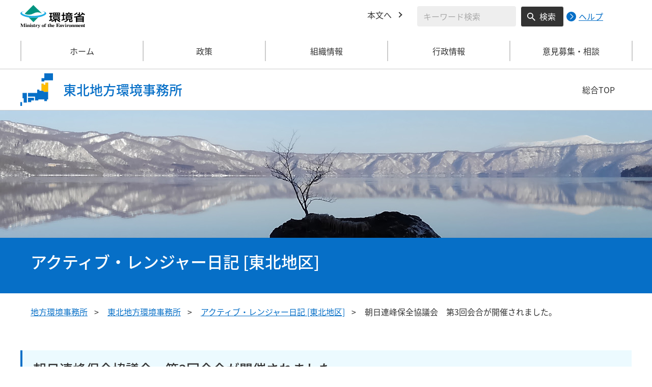

--- FILE ---
content_type: text/html
request_url: https://tohoku.env.go.jp/blog/2011/06/1415.html
body_size: 4540
content:
<!DOCTYPE html>
<html xmlns="http://www.w3.org/1999/xhtml" lang="ja" xml:lang="ja">
<head>
  <meta http-equiv="X-UA-Compatible" content="IE=edge" />
  <meta charset="UTF-8" />
  <meta name="viewport" content="width=device-width, initial-scale=1" />
  <meta name="format-detection" content="telephone=no" />
  <!-- title, description, keywords -->
  <title>朝日連峰保全協議会　第3回会合が開催されました。 | 東北地方環境事務所 | 環境省</title>
  <meta name="description" content="" />
  <meta name="keywords" content="" />
  <!-- ogp -->
  <meta property="og:title" content="朝日連峰保全協議会　第3回会合が開催されました。" />
  <meta property="og:type" content="article" />
  <meta property="og:url" content="https://tohoku.env.go.jp/blog/2011/06/1415.html" />
  <meta property="og:site_name" content="環境省" />
    <meta property="og:description" content="環境省のホームページです。環境省の政策、報道発表、審議会、所管法令、環境白書、各種手続などの情報を掲載しています。" />
  <meta property="og:locale" content="ja_JP" />
  <meta property="og:image" content="https://www.env.go.jp/content/000078974.jpg" />
  <meta name="twitter:image" content="https://www.env.go.jp/content/000078974.jpg" />
  <meta name="twitter:card" content="summary_large_image">
  <meta name="twitter:site" content="@Kankyo_Jpn" />
  <!-- favicon -->
  <link rel="shortcut icon" href="#" type="image/x-icon" />
  <link rel="apple-touch-icon" href="#" sizes="180x180" />
  <link rel="icon" type="image/png" href="#" sizes="256x256" />
  <!-- css -->
  <link rel="stylesheet" href="/css/region_style.css" media="all" />
  <link rel="stylesheet" href="/css/region_print.css" media="print" />
  <link rel="stylesheet" href="/css/region_aly.css" />
</head>
<body class="l-body">
  <header class="c-header">
    <div class="l-header">
      <div class="c-header__logo">
        <a href="https://www.env.go.jp">
          <img src="/content/000000533.svg" alt="環境省ロゴ" />
        </a>
      </div>
      <ul class="c-header__menu">
        <li class="c-header__menu__item">
          <a href="#main" class="c-header__menu__link">本文へ</a>
        </li>
        <li class="c-header__menu__search-wrap">
          <div class="c-header__menu__search">
            <form class="cse-search-box" action="/search/search_result.html">
              <input type="hidden" name="cx" value="003400915082829768606:wiib6pxwlwc" />
              <input type="hidden" name="ie" value="UTF-8" />
              <input type="text" name="q" size="31" class="c-header__menu__search__input" aria-label="検索文字列入力" title="検索を行いたい文字列を入力してください。" placeholder="キーワード検索" />
              <button type="submit" name="sa" value=" " class="c-header__menu__search__button" aria-label="検索実行ボタン" title="検索を実行する"> 検索 </button>
            </form>
            <div class="c-header__menu__search__help">
              <a href="https://www.env.go.jp/notice-search.html">
                <img src="/content/000000592.svg" alt="検索ヘルプページリンク">
                <p>ヘルプ</p>
              </a>
            </div>
          </div>
        </li>
      </ul>
    </div>
  </header>
  <button type="button" class="c-ham-button c-hamburger js-button-hamburger " aria-controls="js-global-nav" aria-expanded="false">
    <span class="c-hamburger__line">
      <span class="u-visually-hidden"> ナビゲーションを開閉する </span>
    </span>
  </button>
  <nav class="c-global-nav " id="js-global-nav" aria-hidden="false">
    <ul class="c-global-nav__list">
      <li class="c-global-nav__item c-global-nav__item--home">
        <a href="https://tohoku.env.go.jp" class="c-global-nav__summary c-global-nav__summary--home">ホーム</a>
      </li>
      <li class="c-global-nav__item">
        <details class="c-global-nav__details">
          <summary class="c-global-nav__summary js-global-nav-accordion">
            <span class="c-global-nav__summary__content">
              <span class="c-global-nav__accordion-button"></span>
              <span class="c-global-nav__accordion-text">政策</span>
            </span>
          </summary>
          <div class="c-global-nav__sub">
            <div class="c-global-nav__sub__inner">
              <ul class="c-global-nav__sub__list">
                <li class="c-global-nav__sub__item"><a href="https://tohoku.env.go.jp/recycle/index.html" class="c-global-nav__sub__link"> 廃棄物・リサイクル対策 </a></li>
                <li class="c-global-nav__sub__item"><a href="https://tohoku.env.go.jp/earth/index.html" class="c-global-nav__sub__link"> 環境保全対策 </a></li>
                <li class="c-global-nav__sub__item"><a href="https://tohoku.env.go.jp/nature/index.html" class="c-global-nav__sub__link"> 自然環境の保護管理 </a></li>
                <li class="c-global-nav__sub__item"><a href="https://tohoku.env.go.jp/wildlife/index.html" class="c-global-nav__sub__link"> 野生生物の保護管理 </a></li>
                <li class="c-global-nav__sub__item"><a href="https://tohoku.env.go.jp/nature2/index.html" class="c-global-nav__sub__link"> 自然環境の整備 </a></li>
              </ul>
            </div>
          </div>
        </details>
      </li>
      <li class="c-global-nav__item">
        <details class="c-global-nav__details">
          <summary class="c-global-nav__summary js-global-nav-accordion">
            <span class="c-global-nav__summary__content">
              <span class="c-global-nav__accordion-button"></span>
              <span class="c-global-nav__accordion-text">組織情報</span>
            </span>
          </summary>
          <div class="c-global-nav__sub">
            <div class="c-global-nav__sub__inner">
              <ul class="c-global-nav__sub__list">
                <li class="c-global-nav__sub__item"><a href="https://tohoku.env.go.jp/about.html" class="c-global-nav__sub__link"> 事務所案内 </a></li>
                <li class="c-global-nav__sub__item"><a href="https://tohoku.env.go.jp/list.html" class="c-global-nav__sub__link"> 所轄事務所一覧 </a></li>
                <li class="c-global-nav__sub__item"><a href="https://tohoku.env.go.jp/park.html" class="c-global-nav__sub__link"> 管内の国立公園 </a></li>
              </ul>
            </div>
          </div>
        </details>
      </li>
      <li class="c-global-nav__item">
        <details class="c-global-nav__details">
          <summary class="c-global-nav__summary js-global-nav-accordion">
            <span class="c-global-nav__summary__content">
              <span class="c-global-nav__accordion-button"></span>
              <span class="c-global-nav__accordion-text">行政情報</span>
            </span>
          </summary>
          <div class="c-global-nav__sub">
            <div class="c-global-nav__sub__inner">
              <ul class="c-global-nav__sub__list">
                <li class="c-global-nav__sub__item"><a href="https://tohoku.env.go.jp/procure/index.html" class="c-global-nav__sub__link"> 調達情報 </a></li>
                <li class="c-global-nav__sub__item"><a href="https://tohoku.env.go.jp/procedure/index.html" class="c-global-nav__sub__link"> 各種申請手続 </a></li>
                <li class="c-global-nav__sub__item"><a href="https://tohoku.env.go.jp/press.html" class="c-global-nav__sub__link"> 報道発表資料 </a></li>
              </ul>
            </div>
          </div>
        </details>
      </li>
      <li class="c-global-nav__item">
        <details class="c-global-nav__details">
          <summary class="c-global-nav__summary js-global-nav-accordion">
            <span class="c-global-nav__summary__content">
              <span class="c-global-nav__accordion-button"></span>
              <span class="c-global-nav__accordion-text">意見募集・相談</span>
            </span>
          </summary>
          <div class="c-global-nav__sub">
            <div class="c-global-nav__sub__inner">
              <ul class="c-global-nav__sub__list">
                <li class="c-global-nav__sub__item"><a href="https://tohoku.env.go.jp/opinion.html" class="c-global-nav__sub__link"> 意見募集・相談 </a></li>
              </ul>
            </div>
          </div>
        </details>
      </li>
    </ul>
    <div class="c-global-nav__sp__search-wrap">
      <div class="c-header__menu__search">
        <form class="cse-search-box" action="/search/search_result.html">
          <input type="hidden" name="cx" value="003400915082829768606:wiib6pxwlwc" />
          <input type="hidden" name="ie" value="UTF-8" />
          <input type="text" name="q" size="31" class="c-header__menu__search__input" aria-label="検索文字列入力" title="検索を行いたい文字列を入力してください。" placeholder="キーワード検索" />
          <button type="submit" name="sa" value=" " class="c-header__menu__search__button" aria-label="検索実行ボタン" title="検索を実行する"> 検索 </button>
        </form>
        <div class="c-header__menu__search__help">
          <a href="https://www.env.go.jp/notice-search.html">
            <img src="/content/000000592.svg" alt="検索ヘルプページリンク">
            <p>ヘルプ</p>
          </a>
        </div>
      </div>
    </div>
    <button type="button" class="c-global-nav__close-button js-global-nav-close" aria-controls="js-global-nav" aria-expanded="true"> 閉じる </button>
  </nav>
  <div class="c-overlay js-overlay"></div>
  <div class="c-office">
    <div class="l-content-lg">
      <div class="c-office__content">
        <div class="c-office__title">
          <div class="c-office__title__img">
            <img src="/content/000000536.svg" alt="東北地域のアイコン" />
          </div>
          <p class="c-office__title__text"> 東北地方環境事務所 </p>
        </div>
        <div class="c-office__link-list">
          <a href="https://www.env.go.jp/region/" class="c-office__link">総合TOP</a>
        </div>
      </div>
    </div>
  </div>
  <main id="main">
    <div class="p-diary">
      <div class="p-diary__img"><img src="/content/000037092.jpg" alt=""></div>
      <div class="p-diary__title">
        <div class="l-content-lg">
          <div class="p-diary__title__inner">
            <h1 class="p-diary__title__text">アクティブ・レンジャー日記 [東北地区]</h1>
          </div>
        </div>
      </div>
    </div>
    <div class="l-content-lg">
      <ul class="c-breadcrumb">
        <li class="c-breadcrumb__item">
          <a href="https://www.env.go.jp/region/index.html" class="c-breadcrumb__link">地方環境事務所</a>
        </li>
        <li class="c-breadcrumb__item">
          <a href="/index.html" class="c-breadcrumb__link">東北地方環境事務所</a>
        </li>
        <li class="c-breadcrumb__item">
          <a href="/blog/index.html" class="c-breadcrumb__link">アクティブ・レンジャー日記 [東北地区]</a>
        </li>
        <li class="c-breadcrumb__item">
          <span class="c-breadcrumb__current">朝日連峰保全協議会　第3回会合が開催されました。</span>
        </li>
      </ul><!-- /.c-breadcrumb -->
      <div class="l-global-container">
        <div class="c-component">
          <div class="c-component__block">
            <h2 class="c-heading-secondary c-heading-secondary--only">朝日連峰保全協議会　第3回会合が開催されました。</h2>
            <span class="p-diary-detail-head__date">2011年06月24日</span>
            <div class="p-diary-detail-head">
              <div class="p-diary-detail-head__content">
                <span class="p-diary-detail-head__map">羽黒</span>
              </div>
            </div>
          </div>
          <div class="c-component__block">
            <div class="wysiwyg">
　6月23日（木）に朝日連峰保全協議会の第3回会合が山形県朝日町西部公民館で実施されました。<br />
<br />
　会合では、平成22年度の朝日連峰保全協議会の活動報告が行われ、朝日連峰をとりまく山岳団体、協議会会員、行政機関などから、平成23年度の実施計画について発表され、情報交換や意見交換が行われました。<br />
<br />
　また今年度の合同保全作業については、9月24日（土）～25日（日）に金玉水植生復元施設にて行うことが決定されました。<br />
　詳細な報告については、今ニュースレターを作成しておりますので、完成しましたら関係者の皆様に発送させていただきますので、よろしくお願いします。<br />
<br />
<a href="javascript:;" onClick="imgOpen('/blog/resources/20110624152450-IMGP8878.jpg', 400, 300);"><img src="/blog/resources/20110624152450-resize-IMGP8878.jpg" width="300" height="225" /></a><br />　会合の様子です。<br />
<br />
　また、飯豊連峰保全連絡会と朝日連峰保全協議会の会則やニュースレター、議事録等が、磐梯朝日国立公園のホームページから閲覧できるようになりました。<br />
　下記から閲覧できますので、よろしくお願いします。<br />
<br />
<a href='https://www.env.go.jp/park/bandai/data/index.html'>http://www.env.go.jp/park/bandai/data/index.html</a>

            </div>
        </div>
          <script id="js-monthList" src="/js/monthList_tohoku_jp.js"></script>
          <div class="c-component__block">
            <h3 class="c-heading-quaternary c-heading-quaternary--only">配置地区</h3>
            <ul class="c-icon-list c-icon-list--triangle p-link-list p-link-list--row-4">
              <li class="c-icon-list__item">
                <a href="/blog/towada/index.html" class="c-icon-list__link">十和田八幡平国立公園</a>
                <ul class="c-icon-list c-icon-list--triangle">
                  <li class="c-icon-list__item">
                    <a href="/blog/towada/a-towada/index.html" class="c-icon-list__link">十和田</a>
                  </li>
                  <li class="c-icon-list__item">
                    <a href="/blog/towada/a-kazuno/index.html" class="c-icon-list__link">鹿角</a>
                  </li>
                  <li class="c-icon-list__item">
                    <a href="/blog/towada/a-morioka/index.html" class="c-icon-list__link">盛岡</a>
                  </li>
                </ul>
              </li>
              <li class="c-icon-list__item">
                <a href="/blog/sanriku/index.html" class="c-icon-list__link">三陸復興国立公園</a>
                <ul class="c-icon-list c-icon-list--triangle">
                  <li class="c-icon-list__item">
                    <a href="/blog/sanriku/a-hachinohe/index.html" class="c-icon-list__link">八戸</a>
                  </li>
                  <li class="c-icon-list__item">
                    <a href="/blog/sanriku/a-miyako/index.html" class="c-icon-list__link">宮古</a>
                  </li>
                  <li class="c-icon-list__item">
                    <a href="/blog/sanriku/a-ofunato/index.html" class="c-icon-list__link">大船渡</a>
                  </li>
                  <li class="c-icon-list__item">
                    <a href="/blog/sanriku/a-ishinomaki/index.html" class="c-icon-list__link">石巻</a>
                  </li>
                </ul>
              </li>
              <li class="c-icon-list__item">
                <a href="/blog/bandai/index.html" class="c-icon-list__link">磐梯朝日国立公園</a>
                <ul class="c-icon-list c-icon-list--triangle">
                  <li class="c-icon-list__item">
                    <a href="/blog/bandai/a-urabandai/index.html" class="c-icon-list__link">裏磐梯</a>
                  </li>
                  <li class="c-icon-list__item">
                    <a href="/blog/bandai/a-haguro/index.html" class="c-icon-list__link">羽黒</a>
                  </li>
                </ul>
              </li>
              <li class="c-icon-list__item">
                <a href="/blog/shirakami/index.html" class="c-icon-list__link">白神山地</a>
              </li>
              <li class="c-icon-list__item">
                <a href="/blog/akita/index.html" class="c-icon-list__link">秋田</a>
              </li>
              <li class="c-icon-list__item">
                <a href="/blog/sendai/index.html" class="c-icon-list__link">仙台</a>
              </li>
              <li class="c-icon-list__item">
                <a href="/blog/natori/index.html" class="c-icon-list__link">名取</a>
              </li>
              <li class="c-icon-list__item">
                <span class="c-icon-list__link">鳥海南麓</span>
              </li>
            </ul>
          </div>
        </div><!-- /.c-component -->
      </div><!-- /.l-global-container -->
    </div><!-- /.l-content-lg -->
  </main><!-- /main -->
  <div class="l-content-lg">
    <div class="c-page-top">
      <button type="button" class="c-page-top__block js-page-top">
        <span class="c-page-top__text">ページ先頭へ</span>
      </button>
    </div>
  </div>
  <footer class="c-footer">
    <div class="l-content-lg">
      <nav class="c-footer__nav">
        <div class="c-footer__block">
          <div class="c-footer__head">
            <span class="c-footer__heading">
              <a href="https://www.env.go.jp/region/index.html" class="c-footer__heading__link c-footer__heading__link--home">総合トップ</a>
            </span>
          </div>
        </div><!-- /.c-footer__block -->
        <div class="c-footer__block">
          <div class="c-footer__head">
            <span class="c-footer__heading">
              <a href="https://tohoku.env.go.jp/index.html" class="c-footer__heading__link c-footer__heading__link--home">東北地方環境事務所</a>
            </span>
          </div>
        </div><!-- /.c-footer__block -->
        <div class="c-footer__block">
          <div class="c-footer__head">
            <span class="c-footer__heading">
              <a href="https://www.env.go.jp" class="c-footer__heading__link c-footer__heading__link--home">ホーム</a>
            </span>
          </div>
        </div><!-- /.c-footer__block -->
        <details class="c-footer__block">
          <summary class="c-footer__head">
            <span class="c-footer__head__content">
              <span class="c-footer__accordion-button"></span>
              <span class="c-footer__heading">政策</span>
            </span>
          </summary>
          <div class="c-footer__body">
            <ul class="c-footer__list">
              <li class="c-footer__item"><a href="https://tohoku.env.go.jp/recycle/index.html" class="c-footer__link"> 廃棄物・リサイクル対策 </a></li>
              <li class="c-footer__item"><a href="https://tohoku.env.go.jp/earth/index.html" class="c-footer__link"> 環境保全対策 </a></li>
              <li class="c-footer__item"><a href="https://tohoku.env.go.jp/nature/index.html" class="c-footer__link"> 自然環境の保護管理 </a></li>
              <li class="c-footer__item"><a href="https://tohoku.env.go.jp/wildlife/index.html" class="c-footer__link"> 野生生物の保護管理 </a></li>
              <li class="c-footer__item"><a href="https://tohoku.env.go.jp/nature2/index.html" class="c-footer__link"> 自然環境の整備 </a></li>
            </ul>
          </div>
        </details><!-- /.c-footer__block -->
        <details class="c-footer__block">
          <summary class="c-footer__head">
            <span class="c-footer__head__content">
              <span class="c-footer__accordion-button"></span>
              <span class="c-footer__heading">組織情報</span>
            </span>
          </summary>
          <div class="c-footer__body">
            <ul class="c-footer__list">
              <li class="c-footer__item"><a href="https://tohoku.env.go.jp/about.html" class="c-footer__link"> 事務所案内 </a></li>
              <li class="c-footer__item"><a href="https://tohoku.env.go.jp/list.html" class="c-footer__link"> 所轄事務所一覧 </a></li>
              <li class="c-footer__item"><a href="https://tohoku.env.go.jp/park.html" class="c-footer__link"> 管内の国立公園 </a></li>
            </ul>
          </div>
        </details><!-- /.c-footer__block -->
        <details class="c-footer__block">
          <summary class="c-footer__head">
            <span class="c-footer__head__content">
              <span class="c-footer__accordion-button"></span>
              <span class="c-footer__heading">行政情報</span>
            </span>
          </summary>
          <div class="c-footer__body">
            <ul class="c-footer__list">
              <li class="c-footer__item"><a href="https://tohoku.env.go.jp/procure/index.html" class="c-footer__link"> 調達情報 </a></li>
              <li class="c-footer__item"><a href="https://tohoku.env.go.jp/procedure/index.html" class="c-footer__link"> 各種申請手続 </a></li>
              <li class="c-footer__item"><a href="https://tohoku.env.go.jp/press.html" class="c-footer__link"> 報道発表資料 </a></li>
            </ul>
          </div>
        </details><!-- /.c-footer__block -->
        <details class="c-footer__block">
          <summary class="c-footer__head">
            <span class="c-footer__head__content">
              <span class="c-footer__accordion-button"></span>
              <span class="c-footer__heading">意見募集・相談</span>
            </span>
          </summary>
          <div class="c-footer__body">
            <ul class="c-footer__list">
              <li class="c-footer__item"><a href="https://tohoku.env.go.jp/opinion.html" class="c-footer__link"> 意見募集・相談< </a></li>
            </ul>
          </div>
        </details><!-- /.c-footer__block -->
      </nav><!-- /.c-footer__nav -->
      <div class="c-footer__link-block">
        <ul class="c-footer__button-block">
          <li class="c-footer__button-block__item">
            <a href="https://tohoku.env.go.jp/sitemap.html" class="c-footer__button-block__button">サイトマップ</a>
          </li>
          <li class="c-footer__button-block__item">
            <a href="https://tohoku.env.go.jp/link.html" class="c-footer__button-block__button">関連リンク一覧</a>
          </li>
        </ul>
        <ul class="c-footer__sns-block">
          <li class="c-footer__sns-block__item">
            <a href="https://www.env.go.jp/info/sns/facebook.html" class="c-footer__sns-block__link"><img src="/content/000000549.svg" alt="環境省公式Facebook" /></a>
          </li>
          <li class="c-footer__sns-block__item">
            <a href="https://www.env.go.jp/info/sns/twitter.html" class="c-footer__sns-block__link"><img src="/content/000169623.svg" alt="環境省公式X" /></a>
          </li>
          <li class="c-footer__sns-block__item">
            <a href="https://www.youtube.com/kankyosho" class="c-footer__sns-block__link"><img src="/content/000000554.svg" alt="環境省公式YouTubeチャンネル" /></a>
          </li>
        </ul>
      </div>
      <address class="c-footer__address">
        <div class="c-footer__address__content">
          <figure class="c-footer__address__img">
            <img src="/content/000000548.svg" alt="東北地域のアイコン" />
          </figure>
          <p class="c-footer__address__text"> 環境省（法人番号1000012110001）<br /> 〒980-0014 仙台市青葉区本町3-2-23 仙台第二合同庁舎6F　<br class="u-visible-md u-visible-sm" />TEL 022-722-2870 </p>
        </div>
      </address>
    </div>
    <small class="c-footer__copy" lang="en" xml:lang="en"> Copyright &copy;Ministry of the Environment, Japan. All Rights Reserved. </small>
  </footer><!-- /.c-footer -->
  <!-- plugin -->
  <script src="/js/region_jquery.min.js"></script>
  <!-- js -->
  <script src="/js/region_common.js"></script>

</body>
</html>

--- FILE ---
content_type: image/svg+xml
request_url: https://tohoku.env.go.jp/content/000000548.svg
body_size: 470
content:
<svg xmlns="http://www.w3.org/2000/svg" width="64" height="64" viewBox="0 0 64 64">
  <g id="地図アイコン" transform="translate(13440 -13150)">
    <path id="全体" d="M0,64V57H3v7Zm14-7V49H27v5H20v3ZM6,57V49H4V39h8V57Zm41-2V52H35v2H29V47H14V39H33V33h4v2h4V20h5v2h3V18h5V52H52v3ZM42,16V10h5V0H64V14H47v2Z" transform="translate(-13440 13150)" fill="#fff"/>
    <g id="東北">
      <path id="背景" d="M5,17V15H0V2H5V4H8V0h5V17ZM8,15Z" transform="translate(-13399 13168)" fill="#fff"/>
      <path id="黄色" d="M5,17V15H0V2H5V4H8V0h5V17ZM8,15Z" transform="translate(-13399 13168)" fill="#fb0"/>
    </g>
  </g>
</svg>


--- FILE ---
content_type: application/javascript
request_url: https://tohoku.env.go.jp/js/monthList_tohoku_jp.js
body_size: 2420
content:
const monthList =
'            <h3 class="c-heading-quaternary c-heading-quaternary--only">月別一覧</h3>'+
'            <div class="c-table-month">'+
'              <table class="c-table-month__table">'+
'                <caption class="c-table-month__caption">月別リンク一覧表</caption>'+
'                <thead>'+
'                  <tr>'+
'                    <th>年</th>'+
'                    <th>月</th>'+
'                  </tr>'+
'                </thead>'+
'                <tbody>'+
'                  <tr>'+
'                    <td id="2026">2026年</td>'+
'                    <td>'+
'                      <ul class="c-table-month__col">'+
'                        <li class="c-table-month__col__item">'+
'                          <a href="/blog/2026/01/index.html" class="c-table-month__col__link" aria-label="2026年1月">1月</a>'+
'                        </li>'+
'                        <li class="c-table-month__col__item">'+
'                          2月'+
'                        </li>'+
'                        <li class="c-table-month__col__item">'+
'                          3月'+
'                        </li>'+
'                        <li class="c-table-month__col__item">'+
'                          4月'+
'                        </li>'+
'                        <li class="c-table-month__col__item">'+
'                          5月'+
'                        </li>'+
'                        <li class="c-table-month__col__item">'+
'                          6月'+
'                        </li>'+
'                        <li class="c-table-month__col__item">'+
'                          7月'+
'                        </li>'+
'                        <li class="c-table-month__col__item">'+
'                          8月'+
'                        </li>'+
'                        <li class="c-table-month__col__item">'+
'                          9月'+
'                        </li>'+
'                        <li class="c-table-month__col__item">'+
'                          10月'+
'                        </li>'+
'                        <li class="c-table-month__col__item">'+
'                          11月'+
'                        </li>'+
'                        <li class="c-table-month__col__item">'+
'                          12月'+
'                        </li>'+
'                      </ul>'+
'                    </td>'+
'                  </tr>'+
'                  <tr>'+
'                    <td id="2025">2025年</td>'+
'                    <td>'+
'                      <ul class="c-table-month__col">'+
'                        <li class="c-table-month__col__item">'+
'                          <a href="/blog/2025/01/index.html" class="c-table-month__col__link" aria-label="2025年1月">1月</a>'+
'                        </li>'+
'                        <li class="c-table-month__col__item">'+
'                          <a href="/blog/2025/02/index.html" class="c-table-month__col__link" aria-label="2025年2月">2月</a>'+
'                        </li>'+
'                        <li class="c-table-month__col__item">'+
'                          <a href="/blog/2025/03/index.html" class="c-table-month__col__link" aria-label="2025年3月">3月</a>'+
'                        </li>'+
'                        <li class="c-table-month__col__item">'+
'                          <a href="/blog/2025/04/index.html" class="c-table-month__col__link" aria-label="2025年4月">4月</a>'+
'                        </li>'+
'                        <li class="c-table-month__col__item">'+
'                          <a href="/blog/2025/05/index.html" class="c-table-month__col__link" aria-label="2025年5月">5月</a>'+
'                        </li>'+
'                        <li class="c-table-month__col__item">'+
'                          <a href="/blog/2025/06/index.html" class="c-table-month__col__link" aria-label="2025年6月">6月</a>'+
'                        </li>'+
'                        <li class="c-table-month__col__item">'+
'                          <a href="/blog/2025/07/index.html" class="c-table-month__col__link" aria-label="2025年7月">7月</a>'+
'                        </li>'+
'                        <li class="c-table-month__col__item">'+
'                          <a href="/blog/2025/08/index.html" class="c-table-month__col__link" aria-label="2025年8月">8月</a>'+
'                        </li>'+
'                        <li class="c-table-month__col__item">'+
'                          <a href="/blog/2025/09/index.html" class="c-table-month__col__link" aria-label="2025年9月">9月</a>'+
'                        </li>'+
'                        <li class="c-table-month__col__item">'+
'                          <a href="/blog/2025/10/index.html" class="c-table-month__col__link" aria-label="2025年10月">10月</a>'+
'                        </li>'+
'                        <li class="c-table-month__col__item">'+
'                          <a href="/blog/2025/11/index.html" class="c-table-month__col__link" aria-label="2025年11月">11月</a>'+
'                        </li>'+
'                        <li class="c-table-month__col__item">'+
'                          <a href="/blog/2025/12/index.html" class="c-table-month__col__link" aria-label="2025年12月">12月</a>'+
'                        </li>'+
'                      </ul>'+
'                    </td>'+
'                  </tr>'+
'                  <tr>'+
'                    <td id="2024">2024年</td>'+
'                    <td>'+
'                      <ul class="c-table-month__col">'+
'                        <li class="c-table-month__col__item">'+
'                          <a href="/blog/2024/01/index.html" class="c-table-month__col__link" aria-label="2024年1月">1月</a>'+
'                        </li>'+
'                        <li class="c-table-month__col__item">'+
'                          <a href="/blog/2024/02/index.html" class="c-table-month__col__link" aria-label="2024年2月">2月</a>'+
'                        </li>'+
'                        <li class="c-table-month__col__item">'+
'                          <a href="/blog/2024/03/index.html" class="c-table-month__col__link" aria-label="2024年3月">3月</a>'+
'                        </li>'+
'                        <li class="c-table-month__col__item">'+
'                          <a href="/blog/2024/04/index.html" class="c-table-month__col__link" aria-label="2024年4月">4月</a>'+
'                        </li>'+
'                        <li class="c-table-month__col__item">'+
'                          <a href="/blog/2024/05/index.html" class="c-table-month__col__link" aria-label="2024年5月">5月</a>'+
'                        </li>'+
'                        <li class="c-table-month__col__item">'+
'                          <a href="/blog/2024/06/index.html" class="c-table-month__col__link" aria-label="2024年6月">6月</a>'+
'                        </li>'+
'                        <li class="c-table-month__col__item">'+
'                          <a href="/blog/2024/07/index.html" class="c-table-month__col__link" aria-label="2024年7月">7月</a>'+
'                        </li>'+
'                        <li class="c-table-month__col__item">'+
'                          <a href="/blog/2024/08/index.html" class="c-table-month__col__link" aria-label="2024年8月">8月</a>'+
'                        </li>'+
'                        <li class="c-table-month__col__item">'+
'                          <a href="/blog/2024/09/index.html" class="c-table-month__col__link" aria-label="2024年9月">9月</a>'+
'                        </li>'+
'                        <li class="c-table-month__col__item">'+
'                          <a href="/blog/2024/10/index.html" class="c-table-month__col__link" aria-label="2024年10月">10月</a>'+
'                        </li>'+
'                        <li class="c-table-month__col__item">'+
'                          <a href="/blog/2024/11/index.html" class="c-table-month__col__link" aria-label="2024年11月">11月</a>'+
'                        </li>'+
'                        <li class="c-table-month__col__item">'+
'                          <a href="/blog/2024/12/index.html" class="c-table-month__col__link" aria-label="2024年12月">12月</a>'+
'                        </li>'+
'                      </ul>'+
'                    </td>'+
'                  </tr>'+
'                </tbody>'+
'              </table>'+
'            </div>'+
'            <div class="c-table-old-month__block js-date-accordion-block" role="tablist">'+
'              <div class="c-table-old-month__head">'+
'                <button type="button" class="c-table-old-month__button js-date-accordion-button" role="tab" aria-controls="accordionOldMonthPanel01" aria-expanded="false">'+
'                  <span class="u-visually-hidden">一覧を開閉する</span>'+
'                </button>'+
'                <h3 class="c-table-old-month__heading">過去の月別一覧</h3>'+
'              </div>'+
'              <div class="c-table-old-month__body js-date-accordion" id="accordionOldMonthPanel01" role="tabpanel" aria-hidden="true">'+
'                <div class="c-table-month">'+
'                  <table class="c-table-month__table">'+
'                    <caption class="c-table-month__caption">過去の月別リンク一覧表</caption>'+
'                    <thead>'+
'                      <tr>'+
'                        <th scope="col">年</th>'+
'                        <th scope="col">月</th>'+
'                      </tr>'+
'                    </thead>'+
'                    <tbody>'+

'                      <tr>'+
'                        <td id="2023">2023年</td>'+
'                        <td>'+
'                          <ul class="c-table-month__col">'+
'                            <li class="c-table-month__col__item">'+
'                              <a href="/blog/2023/01/index.html" class="c-table-month__col__link" aria-label="2023年1月">1月</a>'+
'                            </li>'+
'                            <li class="c-table-month__col__item">'+
'                              <a href="/blog/2023/02/index.html" class="c-table-month__col__link" aria-label="2023年2月">2月</a>'+
'                            </li>'+
'                            <li class="c-table-month__col__item">'+
'                              <a href="/blog/2023/03/index.html" class="c-table-month__col__link" aria-label="2023年3月">3月</a>'+
'                            </li>'+
'                            <li class="c-table-month__col__item">'+
'                              <a href="/blog/2023/04/index.html" class="c-table-month__col__link" aria-label="2023年4月">4月</a>'+
'                            </li>'+
'                            <li class="c-table-month__col__item">'+
'                              <a href="/blog/2023/05/index.html" class="c-table-month__col__link" aria-label="2023年5月">5月</a>'+
'                            </li>'+
'                            <li class="c-table-month__col__item">'+
'                              <a href="/blog/2023/06/index.html" class="c-table-month__col__link" aria-label="2023年6月">6月</a>'+
'                            </li>'+
'                            <li class="c-table-month__col__item">'+
'                              <a href="/blog/2023/07/index.html" class="c-table-month__col__link" aria-label="2023年7月">7月</a>'+
'                            </li>'+
'                            <li class="c-table-month__col__item">'+
'                              <a href="/blog/2023/08/index.html" class="c-table-month__col__link" aria-label="2023年8月">8月</a>'+
'                            </li>'+
'                            <li class="c-table-month__col__item">'+
'                              <a href="/blog/2023/09/index.html" class="c-table-month__col__link" aria-label="2023年9月">9月</a>'+
'                            </li>'+
'                            <li class="c-table-month__col__item">'+
'                              <a href="/blog/2023/10/index.html" class="c-table-month__col__link" aria-label="2023年10月">10月</a>'+
'                            </li>'+
'                            <li class="c-table-month__col__item">'+
'                              <a href="/blog/2023/11/index.html" class="c-table-month__col__link" aria-label="2023年11月">11月</a>'+
'                            </li>'+
'                            <li class="c-table-month__col__item">'+
'                              <a href="/blog/2023/12/index.html" class="c-table-month__col__link" aria-label="2023年12月">12月</a>'+
'                            </li>'+
'                          </ul>'+
'                        </td>'+
'                      </tr>'+

'                      <tr>'+
'                        <td id="2022">2022年</td>'+
'                        <td>'+
'                          <ul class="c-table-month__col">'+
'                            <li class="c-table-month__col__item">'+
'                              <a href="/blog/2022/01/index.html" class="c-table-month__col__link" aria-label="2022年1月">1月</a>'+
'                            </li>'+
'                            <li class="c-table-month__col__item">'+
'                              <a href="/blog/2022/02/index.html" class="c-table-month__col__link" aria-label="2022年2月">2月</a>'+
'                            </li>'+
'                            <li class="c-table-month__col__item">'+
'                              <a href="/blog/2022/03/index.html" class="c-table-month__col__link" aria-label="2022年3月">3月</a>'+
'                            </li>'+
'                            <li class="c-table-month__col__item">'+
'                              <a href="/blog/2022/04/index.html" class="c-table-month__col__link" aria-label="2022年4月">4月</a>'+
'                            </li>'+
'                            <li class="c-table-month__col__item">'+
'                              <a href="/blog/2022/05/index.html" class="c-table-month__col__link" aria-label="2022年5月">5月</a>'+
'                            </li>'+
'                            <li class="c-table-month__col__item">'+
'                              <a href="/blog/2022/06/index.html" class="c-table-month__col__link" aria-label="2022年6月">6月</a>'+
'                            </li>'+
'                            <li class="c-table-month__col__item">'+
'                              <a href="/blog/2022/07/index.html" class="c-table-month__col__link" aria-label="2022年7月">7月</a>'+
'                            </li>'+
'                            <li class="c-table-month__col__item">'+
'                              <a href="/blog/2022/08/index.html" class="c-table-month__col__link" aria-label="2022年8月">8月</a>'+
'                            </li>'+
'                            <li class="c-table-month__col__item">'+
'                              <a href="/blog/2022/09/index.html" class="c-table-month__col__link" aria-label="2022年9月">9月</a>'+
'                            </li>'+
'                            <li class="c-table-month__col__item">'+
'                              <a href="/blog/2022/10/index.html" class="c-table-month__col__link" aria-label="2022年10月">10月</a>'+
'                            </li>'+
'                            <li class="c-table-month__col__item">'+
'                              <a href="/blog/2022/11/index.html" class="c-table-month__col__link" aria-label="2022年11月">11月</a>'+
'                            </li>'+
'                            <li class="c-table-month__col__item">'+
'                              <a href="/blog/2022/12/index.html" class="c-table-month__col__link" aria-label="2022年12月">12月</a>'+
'                            </li>'+
'                          </ul>'+
'                        </td>'+
'                      </tr>'+

'                      <tr>'+
'                        <td id="2021">2021年</td>'+
'                        <td>'+
'                          <ul class="c-table-month__col">'+
'                            <li class="c-table-month__col__item">'+
'                              <a href="/blog/2021/01/index.html" class="c-table-month__col__link" aria-label="2021年1月">1月</a>'+
'                            </li>'+
'                            <li class="c-table-month__col__item">'+
'                              <a href="/blog/2021/02/index.html" class="c-table-month__col__link" aria-label="2021年2月">2月</a>'+
'                            </li>'+
'                            <li class="c-table-month__col__item">'+
'                              <a href="/blog/2021/03/index.html" class="c-table-month__col__link" aria-label="2021年3月">3月</a>'+
'                            </li>'+
'                            <li class="c-table-month__col__item">'+
'                              <a href="/blog/2021/04/index.html" class="c-table-month__col__link" aria-label="2021年4月">4月</a>'+
'                            </li>'+
'                            <li class="c-table-month__col__item">'+
'                              <a href="/blog/2021/05/index.html" class="c-table-month__col__link" aria-label="2021年5月">5月</a>'+
'                            </li>'+
'                            <li class="c-table-month__col__item">'+
'                              <a href="/blog/2021/06/index.html" class="c-table-month__col__link" aria-label="2021年6月">6月</a>'+
'                            </li>'+
'                            <li class="c-table-month__col__item">'+
'                              <a href="/blog/2021/07/index.html" class="c-table-month__col__link" aria-label="2021年7月">7月</a>'+
'                            </li>'+
'                            <li class="c-table-month__col__item">'+
'                              <a href="/blog/2021/08/index.html" class="c-table-month__col__link" aria-label="2021年8月">8月</a>'+
'                            </li>'+
'                            <li class="c-table-month__col__item">'+
'                              <a href="/blog/2021/09/index.html" class="c-table-month__col__link" aria-label="2021年9月">9月</a>'+
'                            </li>'+
'                            <li class="c-table-month__col__item">'+
'                              <a href="/blog/2021/10/index.html" class="c-table-month__col__link" aria-label="2021年10月">10月</a>'+
'                            </li>'+
'                            <li class="c-table-month__col__item">'+
'                              <a href="/blog/2021/11/index.html" class="c-table-month__col__link" aria-label="2021年11月">11月</a>'+
'                            </li>'+
'                            <li class="c-table-month__col__item">'+
'                              <a href="/blog/2021/12/index.html" class="c-table-month__col__link" aria-label="2021年12月">12月</a>'+
'                            </li>'+
'                          </ul>'+
'                        </td>'+
'                      </tr>'+

'                      <tr>'+
'                        <td id="2020">2020年</td>'+
'                        <td>'+
'                          <ul class="c-table-month__col">'+
'                            <li class="c-table-month__col__item">'+
'                              <a href="/blog/2020/01/index.html" class="c-table-month__col__link" aria-label="2020年1月">1月</a>'+
'                            </li>'+
'                            <li class="c-table-month__col__item">'+
'                              <a href="/blog/2020/02/index.html" class="c-table-month__col__link" aria-label="2020年2月">2月</a>'+
'                            </li>'+
'                            <li class="c-table-month__col__item">'+
'                              <a href="/blog/2020/03/index.html" class="c-table-month__col__link" aria-label="2020年3月">3月</a>'+
'                            </li>'+
'                            <li class="c-table-month__col__item">'+
'                              <a href="/blog/2020/04/index.html" class="c-table-month__col__link" aria-label="2020年4月">4月</a>'+
'                            </li>'+
'                            <li class="c-table-month__col__item">'+
'                              <a href="/blog/2020/05/index.html" class="c-table-month__col__link" aria-label="2020年5月">5月</a>'+
'                            </li>'+
'                            <li class="c-table-month__col__item">'+
'                              <a href="/blog/2020/06/index.html" class="c-table-month__col__link" aria-label="2020年6月">6月</a>'+
'                            </li>'+
'                            <li class="c-table-month__col__item">'+
'                              <a href="/blog/2020/07/index.html" class="c-table-month__col__link" aria-label="2020年7月">7月</a>'+
'                            </li>'+
'                            <li class="c-table-month__col__item">'+
'                              <a href="/blog/2020/08/index.html" class="c-table-month__col__link" aria-label="2020年8月">8月</a>'+
'                            </li>'+
'                            <li class="c-table-month__col__item">'+
'                              <a href="/blog/2020/09/index.html" class="c-table-month__col__link" aria-label="2020年9月">9月</a>'+
'                            </li>'+
'                            <li class="c-table-month__col__item">'+
'                              <a href="/blog/2020/10/index.html" class="c-table-month__col__link" aria-label="2020年10月">10月</a>'+
'                            </li>'+
'                            <li class="c-table-month__col__item">'+
'                              <a href="/blog/2020/11/index.html" class="c-table-month__col__link" aria-label="2020年11月">11月</a>'+
'                            </li>'+
'                            <li class="c-table-month__col__item">'+
'                              <a href="/blog/2020/12/index.html" class="c-table-month__col__link" aria-label="2020年12月">12月</a>'+
'                            </li>'+
'                          </ul>'+
'                        </td>'+
'                      </tr>'+

'                      <tr>'+
'                        <td id="2019">2019年</td>'+
'                        <td>'+
'                          <ul class="c-table-month__col">'+
'                            <li class="c-table-month__col__item">'+
'                              <a href="/blog/2019/01/index.html" class="c-table-month__col__link" aria-label="2019年1月">1月</a>'+
'                            </li>'+
'                            <li class="c-table-month__col__item">'+
'                              <a href="/blog/2019/02/index.html" class="c-table-month__col__link" aria-label="2019年2月">2月</a>'+
'                            </li>'+
'                            <li class="c-table-month__col__item">'+
'                              <a href="/blog/2019/03/index.html" class="c-table-month__col__link" aria-label="2019年3月">3月</a>'+
'                            </li>'+
'                            <li class="c-table-month__col__item">'+
'                              <a href="/blog/2019/04/index.html" class="c-table-month__col__link" aria-label="2019年4月">4月</a>'+
'                            </li>'+
'                            <li class="c-table-month__col__item">'+
'                              <a href="/blog/2019/05/index.html" class="c-table-month__col__link" aria-label="2019年5月">5月</a>'+
'                            </li>'+
'                            <li class="c-table-month__col__item">'+
'                              <a href="/blog/2019/06/index.html" class="c-table-month__col__link" aria-label="2019年6月">6月</a>'+
'                            </li>'+
'                            <li class="c-table-month__col__item">'+
'                              <a href="/blog/2019/07/index.html" class="c-table-month__col__link" aria-label="2019年7月">7月</a>'+
'                            </li>'+
'                            <li class="c-table-month__col__item">'+
'                              <a href="/blog/2019/08/index.html" class="c-table-month__col__link" aria-label="2019年8月">8月</a>'+
'                            </li>'+
'                            <li class="c-table-month__col__item">'+
'                              <a href="/blog/2019/09/index.html" class="c-table-month__col__link" aria-label="2019年9月">9月</a>'+
'                            </li>'+
'                            <li class="c-table-month__col__item">'+
'                              <a href="/blog/2019/10/index.html" class="c-table-month__col__link" aria-label="2019年10月">10月</a>'+
'                            </li>'+
'                            <li class="c-table-month__col__item">'+
'                              <a href="/blog/2019/11/index.html" class="c-table-month__col__link" aria-label="2019年11月">11月</a>'+
'                            </li>'+
'                            <li class="c-table-month__col__item">'+
'                              <a href="/blog/2019/12/index.html" class="c-table-month__col__link" aria-label="2019年12月">12月</a>'+
'                            </li>'+
'                          </ul>'+
'                        </td>'+
'                      </tr>'+

'                      <tr>'+
'                        <td id="2018">2018年</td>'+
'                        <td>'+
'                          <ul class="c-table-month__col">'+
'                            <li class="c-table-month__col__item">'+
'                              <a href="/blog/2018/01/index.html" class="c-table-month__col__link" aria-label="2018年1月">1月</a>'+
'                            </li>'+
'                            <li class="c-table-month__col__item">'+
'                              <a href="/blog/2018/02/index.html" class="c-table-month__col__link" aria-label="2018年2月">2月</a>'+
'                            </li>'+
'                            <li class="c-table-month__col__item">'+
'                              <a href="/blog/2018/03/index.html" class="c-table-month__col__link" aria-label="2018年3月">3月</a>'+
'                            </li>'+
'                            <li class="c-table-month__col__item">'+
'                              <a href="/blog/2018/04/index.html" class="c-table-month__col__link" aria-label="2018年4月">4月</a>'+
'                            </li>'+
'                            <li class="c-table-month__col__item">'+
'                              <a href="/blog/2018/05/index.html" class="c-table-month__col__link" aria-label="2018年5月">5月</a>'+
'                            </li>'+
'                            <li class="c-table-month__col__item">'+
'                              <a href="/blog/2018/06/index.html" class="c-table-month__col__link" aria-label="2018年6月">6月</a>'+
'                            </li>'+
'                            <li class="c-table-month__col__item">'+
'                              <a href="/blog/2018/07/index.html" class="c-table-month__col__link" aria-label="2018年7月">7月</a>'+
'                            </li>'+
'                            <li class="c-table-month__col__item">'+
'                              <a href="/blog/2018/08/index.html" class="c-table-month__col__link" aria-label="2018年8月">8月</a>'+
'                            </li>'+
'                            <li class="c-table-month__col__item">'+
'                              <a href="/blog/2018/09/index.html" class="c-table-month__col__link" aria-label="2018年9月">9月</a>'+
'                            </li>'+
'                            <li class="c-table-month__col__item">'+
'                              <a href="/blog/2018/10/index.html" class="c-table-month__col__link" aria-label="2018年10月">10月</a>'+
'                            </li>'+
'                            <li class="c-table-month__col__item">'+
'                              <a href="/blog/2018/11/index.html" class="c-table-month__col__link" aria-label="2018年11月">11月</a>'+
'                            </li>'+
'                            <li class="c-table-month__col__item">'+
'                              <a href="/blog/2018/12/index.html" class="c-table-month__col__link" aria-label="2018年12月">12月</a>'+
'                            </li>'+
'                          </ul>'+
'                        </td>'+
'                      </tr>'+

'                      <tr>'+
'                        <td id="2017">2017年</td>'+
'                        <td>'+
'                          <ul class="c-table-month__col">'+
'                            <li class="c-table-month__col__item">'+
'                              <a href="/blog/2017/01/index.html" class="c-table-month__col__link" aria-label="2017年1月">1月</a>'+
'                            </li>'+
'                            <li class="c-table-month__col__item">'+
'                              <a href="/blog/2017/02/index.html" class="c-table-month__col__link" aria-label="2017年2月">2月</a>'+
'                            </li>'+
'                            <li class="c-table-month__col__item">'+
'                              <a href="/blog/2017/03/index.html" class="c-table-month__col__link" aria-label="2017年3月">3月</a>'+
'                            </li>'+
'                            <li class="c-table-month__col__item">'+
'                              <a href="/blog/2017/04/index.html" class="c-table-month__col__link" aria-label="2017年4月">4月</a>'+
'                            </li>'+
'                            <li class="c-table-month__col__item">'+
'                              <a href="/blog/2017/05/index.html" class="c-table-month__col__link" aria-label="2017年5月">5月</a>'+
'                            </li>'+
'                            <li class="c-table-month__col__item">'+
'                              <a href="/blog/2017/06/index.html" class="c-table-month__col__link" aria-label="2017年6月">6月</a>'+
'                            </li>'+
'                            <li class="c-table-month__col__item">'+
'                              <a href="/blog/2017/07/index.html" class="c-table-month__col__link" aria-label="2017年7月">7月</a>'+
'                            </li>'+
'                            <li class="c-table-month__col__item">'+
'                              <a href="/blog/2017/08/index.html" class="c-table-month__col__link" aria-label="2017年8月">8月</a>'+
'                            </li>'+
'                            <li class="c-table-month__col__item">'+
'                              <a href="/blog/2017/09/index.html" class="c-table-month__col__link" aria-label="2017年9月">9月</a>'+
'                            </li>'+
'                            <li class="c-table-month__col__item">'+
'                              <a href="/blog/2017/10/index.html" class="c-table-month__col__link" aria-label="2017年10月">10月</a>'+
'                            </li>'+
'                            <li class="c-table-month__col__item">'+
'                              <a href="/blog/2017/11/index.html" class="c-table-month__col__link" aria-label="2017年11月">11月</a>'+
'                            </li>'+
'                            <li class="c-table-month__col__item">'+
'                              <a href="/blog/2017/12/index.html" class="c-table-month__col__link" aria-label="2017年12月">12月</a>'+
'                            </li>'+
'                          </ul>'+
'                        </td>'+
'                      </tr>'+

'                      <tr>'+
'                        <td id="2016">2016年</td>'+
'                        <td>'+
'                          <ul class="c-table-month__col">'+
'                            <li class="c-table-month__col__item">'+
'                              <a href="/blog/2016/01/index.html" class="c-table-month__col__link" aria-label="2016年1月">1月</a>'+
'                            </li>'+
'                            <li class="c-table-month__col__item">'+
'                              <a href="/blog/2016/02/index.html" class="c-table-month__col__link" aria-label="2016年2月">2月</a>'+
'                            </li>'+
'                            <li class="c-table-month__col__item">'+
'                              <a href="/blog/2016/03/index.html" class="c-table-month__col__link" aria-label="2016年3月">3月</a>'+
'                            </li>'+
'                            <li class="c-table-month__col__item">'+
'                              <a href="/blog/2016/04/index.html" class="c-table-month__col__link" aria-label="2016年4月">4月</a>'+
'                            </li>'+
'                            <li class="c-table-month__col__item">'+
'                              <a href="/blog/2016/05/index.html" class="c-table-month__col__link" aria-label="2016年5月">5月</a>'+
'                            </li>'+
'                            <li class="c-table-month__col__item">'+
'                              <a href="/blog/2016/06/index.html" class="c-table-month__col__link" aria-label="2016年6月">6月</a>'+
'                            </li>'+
'                            <li class="c-table-month__col__item">'+
'                              <a href="/blog/2016/07/index.html" class="c-table-month__col__link" aria-label="2016年7月">7月</a>'+
'                            </li>'+
'                            <li class="c-table-month__col__item">'+
'                              <a href="/blog/2016/08/index.html" class="c-table-month__col__link" aria-label="2016年8月">8月</a>'+
'                            </li>'+
'                            <li class="c-table-month__col__item">'+
'                              <a href="/blog/2016/09/index.html" class="c-table-month__col__link" aria-label="2016年9月">9月</a>'+
'                            </li>'+
'                            <li class="c-table-month__col__item">'+
'                              <a href="/blog/2016/10/index.html" class="c-table-month__col__link" aria-label="2016年10月">10月</a>'+
'                            </li>'+
'                            <li class="c-table-month__col__item">'+
'                              <a href="/blog/2016/11/index.html" class="c-table-month__col__link" aria-label="2016年11月">11月</a>'+
'                            </li>'+
'                            <li class="c-table-month__col__item">'+
'                              <a href="/blog/2016/12/index.html" class="c-table-month__col__link" aria-label="2016年12月">12月</a>'+
'                            </li>'+
'                          </ul>'+
'                        </td>'+
'                      </tr>'+

'                      <tr>'+
'                        <td id="2015">2015年</td>'+
'                        <td>'+
'                          <ul class="c-table-month__col">'+
'                            <li class="c-table-month__col__item">'+
'                              <a href="/blog/2015/01/index.html" class="c-table-month__col__link" aria-label="2015年1月">1月</a>'+
'                            </li>'+
'                            <li class="c-table-month__col__item">'+
'                              <a href="/blog/2015/02/index.html" class="c-table-month__col__link" aria-label="2015年2月">2月</a>'+
'                            </li>'+
'                            <li class="c-table-month__col__item">'+
'                              <a href="/blog/2015/03/index.html" class="c-table-month__col__link" aria-label="2015年3月">3月</a>'+
'                            </li>'+
'                            <li class="c-table-month__col__item">'+
'                              <a href="/blog/2015/04/index.html" class="c-table-month__col__link" aria-label="2015年4月">4月</a>'+
'                            </li>'+
'                            <li class="c-table-month__col__item">'+
'                              <a href="/blog/2015/05/index.html" class="c-table-month__col__link" aria-label="2015年5月">5月</a>'+
'                            </li>'+
'                            <li class="c-table-month__col__item">'+
'                              <a href="/blog/2015/06/index.html" class="c-table-month__col__link" aria-label="2015年6月">6月</a>'+
'                            </li>'+
'                            <li class="c-table-month__col__item">'+
'                              <a href="/blog/2015/07/index.html" class="c-table-month__col__link" aria-label="2015年7月">7月</a>'+
'                            </li>'+
'                            <li class="c-table-month__col__item">'+
'                              <a href="/blog/2015/08/index.html" class="c-table-month__col__link" aria-label="2015年8月">8月</a>'+
'                            </li>'+
'                            <li class="c-table-month__col__item">'+
'                              <a href="/blog/2015/09/index.html" class="c-table-month__col__link" aria-label="2015年9月">9月</a>'+
'                            </li>'+
'                            <li class="c-table-month__col__item">'+
'                              <a href="/blog/2015/10/index.html" class="c-table-month__col__link" aria-label="2015年10月">10月</a>'+
'                            </li>'+
'                            <li class="c-table-month__col__item">'+
'                              <a href="/blog/2015/11/index.html" class="c-table-month__col__link" aria-label="2015年11月">11月</a>'+
'                            </li>'+
'                            <li class="c-table-month__col__item">'+
'                              <a href="/blog/2015/12/index.html" class="c-table-month__col__link" aria-label="2015年12月">12月</a>'+
'                            </li>'+
'                          </ul>'+
'                        </td>'+
'                      </tr>'+

'                      <tr>'+
'                        <td id="2014">2014年</td>'+
'                        <td>'+
'                          <ul class="c-table-month__col">'+
'                            <li class="c-table-month__col__item">'+
'                              <a href="/blog/2014/01/index.html" class="c-table-month__col__link" aria-label="2014年1月">1月</a>'+
'                            </li>'+
'                            <li class="c-table-month__col__item">'+
'                              <a href="/blog/2014/02/index.html" class="c-table-month__col__link" aria-label="2014年2月">2月</a>'+
'                            </li>'+
'                            <li class="c-table-month__col__item">'+
'                              <a href="/blog/2014/03/index.html" class="c-table-month__col__link" aria-label="2014年3月">3月</a>'+
'                            </li>'+
'                            <li class="c-table-month__col__item">'+
'                              <a href="/blog/2014/04/index.html" class="c-table-month__col__link" aria-label="2014年4月">4月</a>'+
'                            </li>'+
'                            <li class="c-table-month__col__item">'+
'                              <a href="/blog/2014/05/index.html" class="c-table-month__col__link" aria-label="2014年5月">5月</a>'+
'                            </li>'+
'                            <li class="c-table-month__col__item">'+
'                              <a href="/blog/2014/06/index.html" class="c-table-month__col__link" aria-label="2014年6月">6月</a>'+
'                            </li>'+
'                            <li class="c-table-month__col__item">'+
'                              <a href="/blog/2014/07/index.html" class="c-table-month__col__link" aria-label="2014年7月">7月</a>'+
'                            </li>'+
'                            <li class="c-table-month__col__item">'+
'                              <a href="/blog/2014/08/index.html" class="c-table-month__col__link" aria-label="2014年8月">8月</a>'+
'                            </li>'+
'                            <li class="c-table-month__col__item">'+
'                              <a href="/blog/2014/09/index.html" class="c-table-month__col__link" aria-label="2014年9月">9月</a>'+
'                            </li>'+
'                            <li class="c-table-month__col__item">'+
'                              <a href="/blog/2014/10/index.html" class="c-table-month__col__link" aria-label="2014年10月">10月</a>'+
'                            </li>'+
'                            <li class="c-table-month__col__item">'+
'                              <a href="/blog/2014/11/index.html" class="c-table-month__col__link" aria-label="2014年11月">11月</a>'+
'                            </li>'+
'                            <li class="c-table-month__col__item">'+
'                              <a href="/blog/2014/12/index.html" class="c-table-month__col__link" aria-label="2014年12月">12月</a>'+
'                            </li>'+
'                          </ul>'+
'                        </td>'+
'                      </tr>'+

'                      <tr>'+
'                        <td id="2013">2013年</td>'+
'                        <td>'+
'                          <ul class="c-table-month__col">'+
'                            <li class="c-table-month__col__item">'+
'                              <a href="/blog/2013/01/index.html" class="c-table-month__col__link" aria-label="2013年1月">1月</a>'+
'                            </li>'+
'                            <li class="c-table-month__col__item">'+
'                              <a href="/blog/2013/02/index.html" class="c-table-month__col__link" aria-label="2013年2月">2月</a>'+
'                            </li>'+
'                            <li class="c-table-month__col__item">'+
'                              <a href="/blog/2013/03/index.html" class="c-table-month__col__link" aria-label="2013年3月">3月</a>'+
'                            </li>'+
'                            <li class="c-table-month__col__item">'+
'                              <a href="/blog/2013/04/index.html" class="c-table-month__col__link" aria-label="2013年4月">4月</a>'+
'                            </li>'+
'                            <li class="c-table-month__col__item">'+
'                              <a href="/blog/2013/05/index.html" class="c-table-month__col__link" aria-label="2013年5月">5月</a>'+
'                            </li>'+
'                            <li class="c-table-month__col__item">'+
'                              <a href="/blog/2013/06/index.html" class="c-table-month__col__link" aria-label="2013年6月">6月</a>'+
'                            </li>'+
'                            <li class="c-table-month__col__item">'+
'                              <a href="/blog/2013/07/index.html" class="c-table-month__col__link" aria-label="2013年7月">7月</a>'+
'                            </li>'+
'                            <li class="c-table-month__col__item">'+
'                              <a href="/blog/2013/08/index.html" class="c-table-month__col__link" aria-label="2013年8月">8月</a>'+
'                            </li>'+
'                            <li class="c-table-month__col__item">'+
'                              <a href="/blog/2013/09/index.html" class="c-table-month__col__link" aria-label="2013年9月">9月</a>'+
'                            </li>'+
'                            <li class="c-table-month__col__item">'+
'                              <a href="/blog/2013/10/index.html" class="c-table-month__col__link" aria-label="2013年10月">10月</a>'+
'                            </li>'+
'                            <li class="c-table-month__col__item">'+
'                              <a href="/blog/2013/11/index.html" class="c-table-month__col__link" aria-label="2013年11月">11月</a>'+
'                            </li>'+
'                            <li class="c-table-month__col__item">'+
'                              <a href="/blog/2013/12/index.html" class="c-table-month__col__link" aria-label="2013年12月">12月</a>'+
'                            </li>'+
'                          </ul>'+
'                        </td>'+
'                      </tr>'+

'                      <tr>'+
'                        <td id="2012">2012年</td>'+
'                        <td>'+
'                          <ul class="c-table-month__col">'+
'                            <li class="c-table-month__col__item">'+
'                              <a href="/blog/2012/01/index.html" class="c-table-month__col__link" aria-label="2012年1月">1月</a>'+
'                            </li>'+
'                            <li class="c-table-month__col__item">'+
'                              <a href="/blog/2012/02/index.html" class="c-table-month__col__link" aria-label="2012年2月">2月</a>'+
'                            </li>'+
'                            <li class="c-table-month__col__item">'+
'                              <a href="/blog/2012/03/index.html" class="c-table-month__col__link" aria-label="2012年3月">3月</a>'+
'                            </li>'+
'                            <li class="c-table-month__col__item">'+
'                              <a href="/blog/2012/04/index.html" class="c-table-month__col__link" aria-label="2012年4月">4月</a>'+
'                            </li>'+
'                            <li class="c-table-month__col__item">'+
'                              <a href="/blog/2012/05/index.html" class="c-table-month__col__link" aria-label="2012年5月">5月</a>'+
'                            </li>'+
'                            <li class="c-table-month__col__item">'+
'                              <a href="/blog/2012/06/index.html" class="c-table-month__col__link" aria-label="2012年6月">6月</a>'+
'                            </li>'+
'                            <li class="c-table-month__col__item">'+
'                              <a href="/blog/2012/07/index.html" class="c-table-month__col__link" aria-label="2012年7月">7月</a>'+
'                            </li>'+
'                            <li class="c-table-month__col__item">'+
'                              <a href="/blog/2012/08/index.html" class="c-table-month__col__link" aria-label="2012年8月">8月</a>'+
'                            </li>'+
'                            <li class="c-table-month__col__item">'+
'                              <a href="/blog/2012/09/index.html" class="c-table-month__col__link" aria-label="2012年9月">9月</a>'+
'                            </li>'+
'                            <li class="c-table-month__col__item">'+
'                              <a href="/blog/2012/10/index.html" class="c-table-month__col__link" aria-label="2012年10月">10月</a>'+
'                            </li>'+
'                            <li class="c-table-month__col__item">'+
'                              <a href="/blog/2012/11/index.html" class="c-table-month__col__link" aria-label="2012年11月">11月</a>'+
'                            </li>'+
'                            <li class="c-table-month__col__item">'+
'                              <a href="/blog/2012/12/index.html" class="c-table-month__col__link" aria-label="2012年12月">12月</a>'+
'                            </li>'+
'                          </ul>'+
'                        </td>'+
'                      </tr>'+

'                      <tr>'+
'                        <td id="2011">2011年</td>'+
'                        <td>'+
'                          <ul class="c-table-month__col">'+
'                            <li class="c-table-month__col__item">'+
'                              <a href="/blog/2011/01/index.html" class="c-table-month__col__link" aria-label="2011年1月">1月</a>'+
'                            </li>'+
'                            <li class="c-table-month__col__item">'+
'                              <a href="/blog/2011/02/index.html" class="c-table-month__col__link" aria-label="2011年2月">2月</a>'+
'                            </li>'+
'                            <li class="c-table-month__col__item">'+
'                              <a href="/blog/2011/03/index.html" class="c-table-month__col__link" aria-label="2011年3月">3月</a>'+
'                            </li>'+
'                            <li class="c-table-month__col__item">'+
'                              <a href="/blog/2011/04/index.html" class="c-table-month__col__link" aria-label="2011年4月">4月</a>'+
'                            </li>'+
'                            <li class="c-table-month__col__item">'+
'                              <a href="/blog/2011/05/index.html" class="c-table-month__col__link" aria-label="2011年5月">5月</a>'+
'                            </li>'+
'                            <li class="c-table-month__col__item">'+
'                              <a href="/blog/2011/06/index.html" class="c-table-month__col__link" aria-label="2011年6月">6月</a>'+
'                            </li>'+
'                            <li class="c-table-month__col__item">'+
'                              <a href="/blog/2011/07/index.html" class="c-table-month__col__link" aria-label="2011年7月">7月</a>'+
'                            </li>'+
'                            <li class="c-table-month__col__item">'+
'                              <a href="/blog/2011/08/index.html" class="c-table-month__col__link" aria-label="2011年8月">8月</a>'+
'                            </li>'+
'                            <li class="c-table-month__col__item">'+
'                              <a href="/blog/2011/09/index.html" class="c-table-month__col__link" aria-label="2011年9月">9月</a>'+
'                            </li>'+
'                            <li class="c-table-month__col__item">'+
'                              <a href="/blog/2011/10/index.html" class="c-table-month__col__link" aria-label="2011年10月">10月</a>'+
'                            </li>'+
'                            <li class="c-table-month__col__item">'+
'                              <a href="/blog/2011/11/index.html" class="c-table-month__col__link" aria-label="2011年11月">11月</a>'+
'                            </li>'+
'                            <li class="c-table-month__col__item">'+
'                              <a href="/blog/2011/12/index.html" class="c-table-month__col__link" aria-label="2011年12月">12月</a>'+
'                            </li>'+
'                          </ul>'+
'                        </td>'+
'                      </tr>'+

'                      <tr>'+
'                        <td id="2010">2010年</td>'+
'                        <td>'+
'                          <ul class="c-table-month__col">'+
'                            <li class="c-table-month__col__item">'+
'                              <a href="/blog/2010/01/index.html" class="c-table-month__col__link" aria-label="2010年1月">1月</a>'+
'                            </li>'+
'                            <li class="c-table-month__col__item">'+
'                              <a href="/blog/2010/02/index.html" class="c-table-month__col__link" aria-label="2010年2月">2月</a>'+
'                            </li>'+
'                            <li class="c-table-month__col__item">'+
'                              <a href="/blog/2010/03/index.html" class="c-table-month__col__link" aria-label="2010年3月">3月</a>'+
'                            </li>'+
'                            <li class="c-table-month__col__item">'+
'                              <a href="/blog/2010/04/index.html" class="c-table-month__col__link" aria-label="2010年4月">4月</a>'+
'                            </li>'+
'                            <li class="c-table-month__col__item">'+
'                              <a href="/blog/2010/05/index.html" class="c-table-month__col__link" aria-label="2010年5月">5月</a>'+
'                            </li>'+
'                            <li class="c-table-month__col__item">'+
'                              <a href="/blog/2010/06/index.html" class="c-table-month__col__link" aria-label="2010年6月">6月</a>'+
'                            </li>'+
'                            <li class="c-table-month__col__item">'+
'                              <a href="/blog/2010/07/index.html" class="c-table-month__col__link" aria-label="2010年7月">7月</a>'+
'                            </li>'+
'                            <li class="c-table-month__col__item">'+
'                              <a href="/blog/2010/08/index.html" class="c-table-month__col__link" aria-label="2010年8月">8月</a>'+
'                            </li>'+
'                            <li class="c-table-month__col__item">'+
'                              <a href="/blog/2010/09/index.html" class="c-table-month__col__link" aria-label="2010年9月">9月</a>'+
'                            </li>'+
'                            <li class="c-table-month__col__item">'+
'                              <a href="/blog/2010/10/index.html" class="c-table-month__col__link" aria-label="2010年10月">10月</a>'+
'                            </li>'+
'                            <li class="c-table-month__col__item">'+
'                              <a href="/blog/2010/11/index.html" class="c-table-month__col__link" aria-label="2010年11月">11月</a>'+
'                            </li>'+
'                            <li class="c-table-month__col__item">'+
'                              <a href="/blog/2010/12/index.html" class="c-table-month__col__link" aria-label="2010年12月">12月</a>'+
'                            </li>'+
'                          </ul>'+
'                        </td>'+
'                      </tr>'+

'                      <tr>'+
'                        <td id="2009">2009年</td>'+
'                        <td>'+
'                          <ul class="c-table-month__col">'+
'                            <li class="c-table-month__col__item">'+
'                              <a href="/blog/2009/01/index.html" class="c-table-month__col__link" aria-label="2009年1月">1月</a>'+
'                            </li>'+
'                            <li class="c-table-month__col__item">'+
'                              <a href="/blog/2009/02/index.html" class="c-table-month__col__link" aria-label="2009年2月">2月</a>'+
'                            </li>'+
'                            <li class="c-table-month__col__item">'+
'                              <a href="/blog/2009/03/index.html" class="c-table-month__col__link" aria-label="2009年3月">3月</a>'+
'                            </li>'+
'                            <li class="c-table-month__col__item">'+
'                              <a href="/blog/2009/04/index.html" class="c-table-month__col__link" aria-label="2009年4月">4月</a>'+
'                            </li>'+
'                            <li class="c-table-month__col__item">'+
'                              <a href="/blog/2009/05/index.html" class="c-table-month__col__link" aria-label="2009年5月">5月</a>'+
'                            </li>'+
'                            <li class="c-table-month__col__item">'+
'                              <a href="/blog/2009/06/index.html" class="c-table-month__col__link" aria-label="2009年6月">6月</a>'+
'                            </li>'+
'                            <li class="c-table-month__col__item">'+
'                              <a href="/blog/2009/07/index.html" class="c-table-month__col__link" aria-label="2009年7月">7月</a>'+
'                            </li>'+
'                            <li class="c-table-month__col__item">'+
'                              <a href="/blog/2009/08/index.html" class="c-table-month__col__link" aria-label="2009年8月">8月</a>'+
'                            </li>'+
'                            <li class="c-table-month__col__item">'+
'                              <a href="/blog/2009/09/index.html" class="c-table-month__col__link" aria-label="2009年9月">9月</a>'+
'                            </li>'+
'                            <li class="c-table-month__col__item">'+
'                              <a href="/blog/2009/10/index.html" class="c-table-month__col__link" aria-label="2009年10月">10月</a>'+
'                            </li>'+
'                            <li class="c-table-month__col__item">'+
'                              <a href="/blog/2009/11/index.html" class="c-table-month__col__link" aria-label="2009年11月">11月</a>'+
'                            </li>'+
'                            <li class="c-table-month__col__item">'+
'                              <a href="/blog/2009/12/index.html" class="c-table-month__col__link" aria-label="2009年12月">12月</a>'+
'                            </li>'+
'                          </ul>'+
'                        </td>'+
'                      </tr>'+

'                      <tr>'+
'                        <td id="2008">2008年</td>'+
'                        <td>'+
'                          <ul class="c-table-month__col">'+
'                            <li class="c-table-month__col__item">'+
'                              <a href="/blog/2008/01/index.html" class="c-table-month__col__link" aria-label="2008年1月">1月</a>'+
'                            </li>'+
'                            <li class="c-table-month__col__item">'+
'                              <a href="/blog/2008/02/index.html" class="c-table-month__col__link" aria-label="2008年2月">2月</a>'+
'                            </li>'+
'                            <li class="c-table-month__col__item">'+
'                              <a href="/blog/2008/03/index.html" class="c-table-month__col__link" aria-label="2008年3月">3月</a>'+
'                            </li>'+
'                            <li class="c-table-month__col__item">'+
'                              <a href="/blog/2008/04/index.html" class="c-table-month__col__link" aria-label="2008年4月">4月</a>'+
'                            </li>'+
'                            <li class="c-table-month__col__item">'+
'                              <a href="/blog/2008/05/index.html" class="c-table-month__col__link" aria-label="2008年5月">5月</a>'+
'                            </li>'+
'                            <li class="c-table-month__col__item">'+
'                              <a href="/blog/2008/06/index.html" class="c-table-month__col__link" aria-label="2008年6月">6月</a>'+
'                            </li>'+
'                            <li class="c-table-month__col__item">'+
'                              <a href="/blog/2008/07/index.html" class="c-table-month__col__link" aria-label="2008年7月">7月</a>'+
'                            </li>'+
'                            <li class="c-table-month__col__item">'+
'                              <a href="/blog/2008/08/index.html" class="c-table-month__col__link" aria-label="2008年8月">8月</a>'+
'                            </li>'+
'                            <li class="c-table-month__col__item">'+
'                              <a href="/blog/2008/09/index.html" class="c-table-month__col__link" aria-label="2008年9月">9月</a>'+
'                            </li>'+
'                            <li class="c-table-month__col__item">'+
'                              <a href="/blog/2008/10/index.html" class="c-table-month__col__link" aria-label="2008年10月">10月</a>'+
'                            </li>'+
'                            <li class="c-table-month__col__item">'+
'                              <a href="/blog/2008/11/index.html" class="c-table-month__col__link" aria-label="2008年11月">11月</a>'+
'                            </li>'+
'                            <li class="c-table-month__col__item">'+
'                              <a href="/blog/2008/12/index.html" class="c-table-month__col__link" aria-label="2008年12月">12月</a>'+
'                            </li>'+
'                          </ul>'+
'                        </td>'+
'                      </tr>'+

'                      <tr>'+
'                        <td id="2007">2007年</td>'+
'                        <td>'+
'                          <ul class="c-table-month__col">'+
'                            <li class="c-table-month__col__item">'+
'                              <a href="/blog/2007/01/index.html" class="c-table-month__col__link" aria-label="2007年1月">1月</a>'+
'                            </li>'+
'                            <li class="c-table-month__col__item">'+
'                              <a href="/blog/2007/02/index.html" class="c-table-month__col__link" aria-label="2007年2月">2月</a>'+
'                            </li>'+
'                            <li class="c-table-month__col__item">'+
'                              <a href="/blog/2007/03/index.html" class="c-table-month__col__link" aria-label="2007年3月">3月</a>'+
'                            </li>'+
'                            <li class="c-table-month__col__item">'+
'                              <a href="/blog/2007/04/index.html" class="c-table-month__col__link" aria-label="2007年4月">4月</a>'+
'                            </li>'+
'                            <li class="c-table-month__col__item">'+
'                              <a href="/blog/2007/05/index.html" class="c-table-month__col__link" aria-label="2007年5月">5月</a>'+
'                            </li>'+
'                            <li class="c-table-month__col__item">'+
'                              <a href="/blog/2007/06/index.html" class="c-table-month__col__link" aria-label="2007年6月">6月</a>'+
'                            </li>'+
'                            <li class="c-table-month__col__item">'+
'                              <a href="/blog/2007/07/index.html" class="c-table-month__col__link" aria-label="2007年7月">7月</a>'+
'                            </li>'+
'                            <li class="c-table-month__col__item">'+
'                              <a href="/blog/2007/08/index.html" class="c-table-month__col__link" aria-label="2007年8月">8月</a>'+
'                            </li>'+
'                            <li class="c-table-month__col__item">'+
'                              <a href="/blog/2007/09/index.html" class="c-table-month__col__link" aria-label="2007年9月">9月</a>'+
'                            </li>'+
'                            <li class="c-table-month__col__item">'+
'                              <a href="/blog/2007/10/index.html" class="c-table-month__col__link" aria-label="2007年10月">10月</a>'+
'                            </li>'+
'                            <li class="c-table-month__col__item">'+
'                              <a href="/blog/2007/11/index.html" class="c-table-month__col__link" aria-label="2007年11月">11月</a>'+
'                            </li>'+
'                            <li class="c-table-month__col__item">'+
'                              <a href="/blog/2007/12/index.html" class="c-table-month__col__link" aria-label="2007年12月">12月</a>'+
'                            </li>'+
'                          </ul>'+
'                        </td>'+
'                      </tr>'+

'                      <tr>'+
'                        <td id="2006">2006年</td>'+
'                        <td>'+
'                          <ul class="c-table-month__col">'+
'                            <li class="c-table-month__col__item">'+
'                              1月'+
'                            </li>'+
'                            <li class="c-table-month__col__item">'+
'                              2月'+
'                            </li>'+
'                            <li class="c-table-month__col__item">'+
'                              3月'+
'                            </li>'+
'                            <li class="c-table-month__col__item">'+
'                              4月'+
'                            </li>'+
'                            <li class="c-table-month__col__item">'+
'                              5月'+
'                            </li>'+
'                            <li class="c-table-month__col__item">'+
'                              <a href="/blog/2006/06/index.html" class="c-table-month__col__link" aria-label="2006年6月">6月</a>'+
'                            </li>'+
'                            <li class="c-table-month__col__item">'+
'                              7月'+
'                            </li>'+
'                            <li class="c-table-month__col__item">'+
'                              <a href="/blog/2006/08/index.html" class="c-table-month__col__link" aria-label="2006年8月">8月</a>'+
'                            </li>'+
'                            <li class="c-table-month__col__item">'+
'                              <a href="/blog/2006/09/index.html" class="c-table-month__col__link" aria-label="2006年9月">9月</a>'+
'                            </li>'+
'                            <li class="c-table-month__col__item">'+
'                              <a href="/blog/2006/10/index.html" class="c-table-month__col__link" aria-label="2006年10月">10月</a>'+
'                            </li>'+
'                            <li class="c-table-month__col__item">'+
'                              <a href="/blog/2006/11/index.html" class="c-table-month__col__link" aria-label="2006年11月">11月</a>'+
'                            </li>'+
'                            <li class="c-table-month__col__item">'+
'                              <a href="/blog/2006/12/index.html" class="c-table-month__col__link" aria-label="2006年12月">12月</a>'+
'                            </li>'+
'                          </ul>'+
'                        </td>'+
'                      </tr>'+
'                    </tbody>'+
'                  </table>'+
'                </div>'+
'              </div>'+
'            </div>';
document.getElementById('js-monthList').insertAdjacentHTML('afterend', monthList);


--- FILE ---
content_type: image/svg+xml
request_url: https://tohoku.env.go.jp/content/000000536.svg
body_size: 473
content:
<svg xmlns="http://www.w3.org/2000/svg" width="60" height="60" viewBox="0 0 60 60">
  <g id="地図アイコン" transform="translate(13437 -13151)">
    <path id="全体" d="M3,61V54H6v7Zm6-6V47H7V37h8V55Zm8-1V46H28v5H23v3Zm30-2V49H36v2H30V44H17V37H34V31h4v2h4V20h4v2h3V18h5V49H52v3ZM42,16V10h5V1H63V14H47v2Z" transform="translate(-13440 13150)" fill="#066fc7"/>
    <g id="東北">
      <path id="背景" d="M5,17V15H1V2H5V4H8V0h5V17ZM8,15Z" transform="translate(-13399 13168)" fill="#fff"/>
      <path id="黄色" d="M5,17V15H1V2H5V4H8V0h5V17ZM8,15Z" transform="translate(-13399 13168)" fill="#fb0"/>
    </g>
  </g>
</svg>
